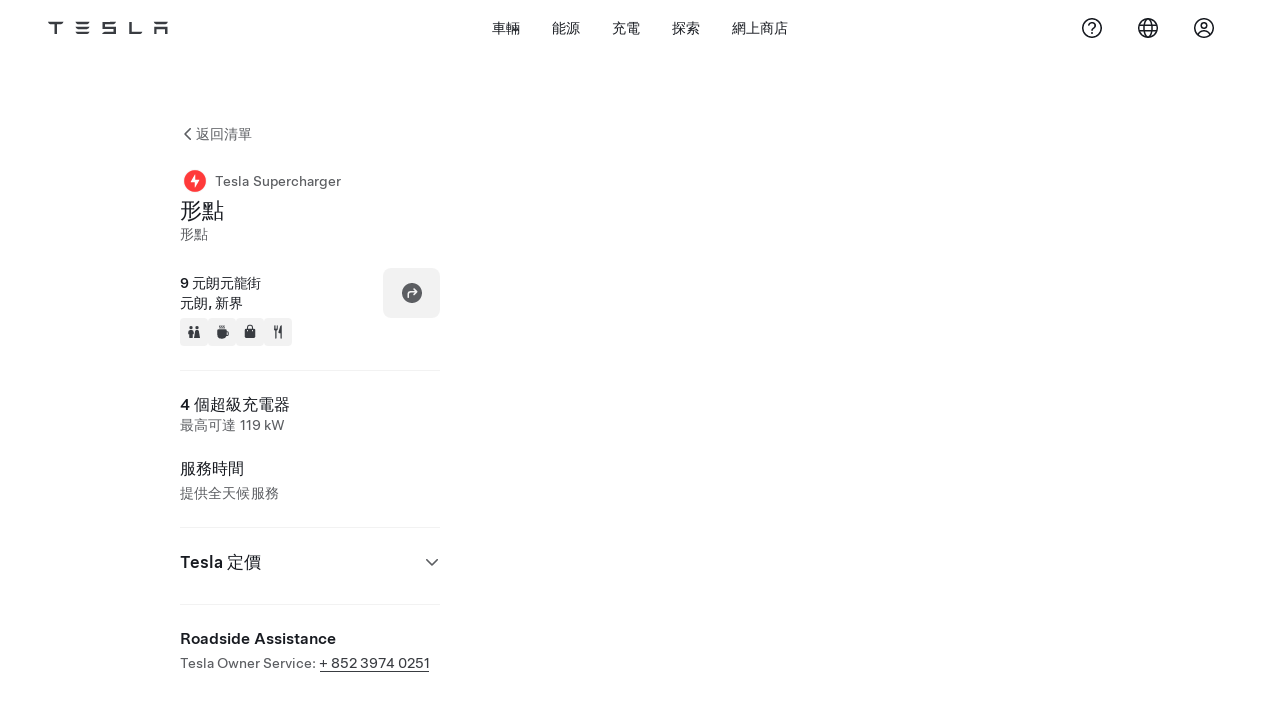

--- FILE ---
content_type: text/html; charset=utf-8
request_url: https://www.tesla.com/zh_hk/findus/location/supercharger/hongkongyohomallsupercharger
body_size: 15213
content:
<!DOCTYPE html><html dir="ltr" lang="en-US"><head><meta charSet="utf-8" data-next-head=""/><meta name="viewport" content="width=device-width" data-next-head=""/><link href="/assets/findus/icon.ico" rel="icon"/><link rel="stylesheet" media="all" href="https://digitalassets.tesla.com/tesla-design-system/raw/upload/design-system/9.x/index.css"/><meta name="apple-mobile-web-app-status-bar-style" content="black-translucent"/><meta name="viewport" content="width=device-width, initial-scale=1.0, maximum-scale=1.0, user-scalable=no"/><link rel="stylesheet" media="all" href="https://tesla.com/modules/custom/tesla_mega_menu/dist/9.2.0/header.bundle.css"/><link rel="preload" href="/findus/_next/static/css/1c58be8e460ed7b8.css" as="style"/><link rel="stylesheet" href="/findus/_next/static/css/1c58be8e460ed7b8.css" data-n-g=""/><link rel="preload" href="/findus/_next/static/css/7fc31bffc3ad26bb.css" as="style"/><link rel="stylesheet" href="/findus/_next/static/css/7fc31bffc3ad26bb.css" data-n-p=""/><noscript data-n-css=""></noscript><script defer="" nomodule="" src="/findus/_next/static/chunks/polyfills-42372ed130431b0a.js"></script><script src="/findus/_next/static/chunks/webpack-047e56f6eafbc673.js" defer=""></script><script src="/findus/_next/static/chunks/framework-f0f34dd321686665.js" defer=""></script><script src="/findus/_next/static/chunks/main-a3f881f48846a3a6.js" defer=""></script><script src="/findus/_next/static/chunks/pages/_app-607d0c6fba9a235e.js" defer=""></script><script src="/findus/_next/static/chunks/7e42aecb-b13b71ae60be8faf.js" defer=""></script><script src="/findus/_next/static/chunks/71f82f92-86c876be88ded4d9.js" defer=""></script><script src="/findus/_next/static/chunks/6d2b60a9-e6dd7cf512da3496.js" defer=""></script><script src="/findus/_next/static/chunks/3085-ad197560c9590e5f.js" defer=""></script><script src="/findus/_next/static/chunks/7462-a685718f3fb1ca17.js" defer=""></script><script src="/findus/_next/static/chunks/3596-047aab4711b98de2.js" defer=""></script><script src="/findus/_next/static/chunks/6277-6955b67d069419e7.js" defer=""></script><script src="/findus/_next/static/chunks/4279-436abab53d862bdb.js" defer=""></script><script src="/findus/_next/static/chunks/5707-c8819c3dfa3d6371.js" defer=""></script><script src="/findus/_next/static/chunks/6385-a5ce16894de4b30e.js" defer=""></script><script src="/findus/_next/static/chunks/pages/%5Blocale%5D/findus/location/%5BfunctionType%5D/%5BlocationSlug%5D-4ab010fa046c9374.js" defer=""></script><script src="/findus/_next/static/PGhjgPTED99rop4rbrkc5/_buildManifest.js" defer=""></script><script src="/findus/_next/static/PGhjgPTED99rop4rbrkc5/_ssgManifest.js" defer=""></script></head><script>
          const path = window.location.pathname;
          if (!path.includes("list")) document.documentElement.setAttribute("dir", ["he_il", "ar_il", "ar_ae", "ar_qa", "ar_sa"].includes(path.split("/")[1].toLowerCase()) ? "rtl" : "ltr")
          </script><body><div class="tds-header" id="tds-site-header-wrapper"><div id="mega-menu"></div></div><script src="https://tesla.com/modules/custom/tesla_mega_menu/dist/9.2.0/header.bundle.js"></script><div id="__next"><div><div><div class="list-content"><div class="styles_location-conatiner___3Go3"><div class="styles_back-btn__ZiDXm"><svg class="tds-icon tds-icon-chevron-small-270 tds-icon--small" viewBox="0 0 16 16" xmlns="http://www.w3.org/2000/svg"><path fill="currentColor" d="M11.025 13.25a.748.748 0 0 1-1.281.53l-5.25-5.264a.75.75 0 0 1 0-1.06L9.717 2.22a.75.75 0 1 1 1.062 1.06L6.084 7.986l4.722 4.734a.75.75 0 0 1 .219.53"></path></svg><div class="styles_back-btn-text__Fz3eP"><a href="/zh_HK/findus/list">返回清單</a></div></div><div class="styles_location-details__yychh"><div class="styles_card-container__TsVOM"><div class="styles_headerContainer___sXD_"><div class="styles_headerTypeContainer__7clDm"><div class="styles_headerTypeText__wiiUa"><img src="/assets/findus/pin_supercharger_wo_shadow.svg" style="min-width:24px;min-height:24px;margin-right:5px"/><span class="">Tesla Supercharger</span></div></div><div class="styles_card_header_text__FJOxf"><span class="">形點</span></div><div class="styles_commonSiteNameText__mR_n5"><span class="">形點</span></div></div><div class="styles_chargerAddressComponent__0dnkP"><div class="styles_chargerAddressLinesAndDirections___T87s"><div><div><span class="styles_chargerAddressLineText__k56_n">9 元朗元龍街</span></div><div><span class="styles_chargerAddressLineText__k56_n">元朗, 新界</span></div></div><div class="styles_chargerAddressDrivingDirections__VoZYJ"><button class="tds-btn styles_chargerNavigateButton__GKhWL"><div><svg class="tds-icon tds-icon-directions-filled tds-icon--default" viewBox="0 0 24 24" xmlns="http://www.w3.org/2000/svg"><path fill="currentColor" d="M12 22c5.523 0 10-4.477 10-10S17.523 2 12 2 2 6.477 2 12s4.477 10 10 10m2.53-14.53 2.75 2.75a.75.75 0 0 1 0 1.06l-2.75 2.75a.75.75 0 1 1-1.06-1.06l1.47-1.47h-4.19A1.75 1.75 0 0 0 9 13.25v3a.75.75 0 0 1-1.5 0v-3A3.25 3.25 0 0 1 10.75 10h4.19l-1.47-1.47a.75.75 0 0 1 1.06-1.06"></path></svg></div></button></div></div><div class="styles_amenitiesContainer__3mrnf"><div><a href="https://www.google.com/maps/search/restrooms+ 9元朗元龍街+元朗+新界" target="_blank"><button class="tds-icon-btn tds-icon-btn--medium styles_amenityIconButton__4C78t" type="button"><svg class="tds-icon tds-icon-restroom-filled styles_amenityIcon__3ka_r" viewBox="0 0 24 24" xmlns="http://www.w3.org/2000/svg"><path fill="currentColor" d="M10 5.5a2.5 2.5 0 1 1-5 0 2.5 2.5 0 0 1 5 0M16.5 8a2.5 2.5 0 1 0 0-5 2.5 2.5 0 0 0 0 5m-.806 1a2 2 0 0 0-1.973 1.671l-1.624 9.747a.5.5 0 0 0 .493.582h7.82a.5.5 0 0 0 .493-.582l-1.624-9.747A2 2 0 0 0 17.306 9zM3.5 12a3 3 0 0 1 3-3h2a3 3 0 0 1 3 3v3a.5.5 0 0 1-.5.5h-1v5a.5.5 0 0 1-.5.5h-4a.5.5 0 0 1-.5-.5v-5H4a.5.5 0 0 1-.5-.5z"></path></svg></button></a></div><div><a href="https://www.google.com/maps/search/beverage+ 9元朗元龍街+元朗+新界" target="_blank"><button class="tds-icon-btn tds-icon-btn--medium styles_amenityIconButton__4C78t" type="button"><svg class="tds-icon tds-icon-coffee-filled styles_amenityIcon__3ka_r" viewBox="0 0 24 24" xmlns="http://www.w3.org/2000/svg"><path fill="currentColor" d="M15.536 3.219a.75.75 0 1 0-1.172-.937l-.075.094a2 2 0 0 0 0 2.498l.15.189a.5.5 0 0 1 0 .624l-.075.095a.75.75 0 0 0 1.172.937l.075-.095a2 2 0 0 0 0-2.498l-.15-.189a.5.5 0 0 1 0-.624zM5 9.5A1.5 1.5 0 0 1 6.5 8h11A1.5 1.5 0 0 1 19 9.5V11h1a2 2 0 0 1 2 2v3a2 2 0 0 1-2 2h-1.341A6 6 0 0 1 13 22h-2a6 6 0 0 1-6-6zm14 3v4h1a.5.5 0 0 0 .5-.5v-3a.5.5 0 0 0-.5-.5zM12.418 2.164a.75.75 0 0 1 .118 1.055l-.076.094a.5.5 0 0 0 0 .624l.15.189a2 2 0 0 1 0 2.498l-.074.095a.75.75 0 1 1-1.172-.937l.076-.095a.5.5 0 0 0 0-.624l-.151-.189a2 2 0 0 1 0-2.498l.075-.094a.75.75 0 0 1 1.054-.118M9.536 3.219a.75.75 0 1 0-1.172-.937l-.075.094a2 2 0 0 0 0 2.498l.15.189a.5.5 0 0 1 0 .624l-.075.095a.75.75 0 1 0 1.172.937l.075-.095a2 2 0 0 0 0-2.498l-.15-.189a.5.5 0 0 1 0-.624z"></path></svg></button></a></div><div><a href="https://www.google.com/maps/search/shopping+ 9元朗元龍街+元朗+新界" target="_blank"><button class="tds-icon-btn tds-icon-btn--medium styles_amenityIconButton__4C78t" type="button"><svg class="tds-icon tds-icon-bag-filled styles_amenityIcon__3ka_r" viewBox="0 0 24 24" xmlns="http://www.w3.org/2000/svg"><path fill="currentColor" d="M12 1a4.5 4.5 0 0 1 4.5 4.5V7h1A2.5 2.5 0 0 1 20 9.5v9a2.5 2.5 0 0 1-2.5 2.5h-11A2.5 2.5 0 0 1 4 18.5v-9A2.5 2.5 0 0 1 6.5 7h1V5.5A4.5 4.5 0 0 1 12 1m3 6V5.5a3 3 0 1 0-6 0V7zM9 9.75a.75.75 0 0 0-1.5 0v.5a.75.75 0 0 0 1.5 0zM15.75 9a.75.75 0 0 0-.75.75v.5a.75.75 0 0 0 1.5 0v-.5a.75.75 0 0 0-.75-.75"></path></svg></button></a></div><div><a href="https://www.google.com/maps/search/restaurants+ 9元朗元龍街+元朗+新界" target="_blank"><button class="tds-icon-btn tds-icon-btn--medium styles_amenityIconButton__4C78t" type="button"><svg class="tds-icon tds-icon-restaurant-filled styles_amenityIcon__3ka_r" viewBox="0 0 24 24" xmlns="http://www.w3.org/2000/svg"><path fill="currentColor" d="M8.775 2a.6.6 0 0 1 .6.6v4.15a.5.5 0 0 0 1 0V2.562a.562.562 0 1 1 1.125 0v5.491c0 .937-.76 1.697-1.697 1.697a.053.053 0 0 0-.053.053V21a1 1 0 1 1-2 0V9.803a.053.053 0 0 0-.053-.053C6.76 9.75 6 8.99 6 8.053V2.587a.587.587 0 1 1 1.175 0V6.75a.5.5 0 0 0 1 0V2.6a.6.6 0 0 1 .6-.6m6.547 1.435-2.69 9.03a1 1 0 0 0 .96 1.285H15.5a.25.25 0 0 1 .25.25v7a1 1 0 1 0 2 0V2.502A.5.5 0 0 0 17.248 2a2.01 2.01 0 0 0-1.926 1.435"></path></svg></button></a></div></div></div><hr class="cardSectionSeparator"/><div class="styles_chargerQuantityAndPowerContainer___KSw8"><div class="styles_chargerQuantityAndPowerStructure__YcpFc"><span class="styles_chargerQuantityText__pfnaK">4 個超級充電器</span><span class="styles_chargerMaxPowerText__Jtrrt">最高可達 119 kW</span></div></div><div class="styles_chargerHoursContainer__KUdcb"><span class="styles_chargerHoursHeaderLabel__GrF5c">服務時間</span><span class="styles_twentyfoursevenText__btGSf">提供全天候服務</span></div><hr class="cardSectionSeparator"/><div class="styles_chargerHoursContainer__KUdcb"><details class="tds-accordion tds-accordion--chevron-ending"><summary class="tds-accordion-summary"><span class="tds-text--h5"><span class="tds-text-h5">Tesla 定價</span></span><svg class="tds-icon tds-icon-chevron-small-180 tds-icon--small" viewBox="0 0 16 16" xmlns="http://www.w3.org/2000/svg"><path fill="currentColor" d="M13.25 4.975a.748.748 0 0 1 .53 1.281l-5.264 5.25a.75.75 0 0 1-1.06 0L2.22 6.283a.75.75 0 1 1 1.06-1.062l4.706 4.695 4.734-4.722a.75.75 0 0 1 .53-.219"></path></svg></summary></details></div><hr class="cardSectionSeparator"/><div class="styles_contactContainer__K0_Og"><div class="styles_contantStack__Lp9UH"><div class="styles_contactContent__qkoBs"><span class="styles_contactHeaderLabel__UUN17">Roadside Assistance</span><span class="">Tesla Owner Service: <a class="tds-link" href="tel:+ 852 3974 0251" rel="noopener noreferrer" target="_blank">+ 852 3974 0251</a></span></div></div></div></div><div class="styles_map-image__cVqgS"><img alt="" class="styles_map-preview__GXAor" height="449" src="https://maps.googleapis.com/maps/api/staticmap?center=22.4426831,114.0369202&amp;zoom=15&amp;size=660x449&amp;maptype=&amp;maptype=roadmap&amp;style=feature:landscape%7Celement:geometry%7Ccolor:0xeeeeee&amp;style=feature:poi%7Cvisibility:off&amp;style=feature:road%7Celement:geometry.fill%7Ccolor:0xffffff&amp;style=feature:road%7Celement:geometry.stroke%7Ccolor:0xffffff&amp;style=feature:road%7Celement:labels.text%7Csaturation:-100&amp;style=feature:road.highway%7Celement:geometry.fill%7Ccolor:0xc4c4c4&amp;style=feature:road.highway%7Celement:geometry.stroke%7Ccolor:0xc4c4c4&amp;style=feature:water%7Ccolor:0xD4D4D4
&amp;key=AIzaSyANja5-X2WJ5BhM_vQlBBN8qm-EI4_Z6ew&amp;markers=22.4426831,114.0369202" width="660"/></div></div></div><div class="footer-links"><a class="tds-link tds-link--secondary footer-link-text" href="/zh_HK/about?redirect=no" target="_blank">Tesla © <!-- -->2026</a><a class="tds-link tds-link--secondary footer-link-text" href="/zh_HK/about/legal?redirect=no" target="_blank">私隱及法律條款</a><a class="tds-link tds-link--secondary footer-link-text" href="/zh_HK/contact?redirect=no" target="_blank">聯絡我們</a><a class="tds-link tds-link--secondary footer-link-text" href="/zh_HK/careers?redirect=no" target="_blank">工作機會</a><a class="tds-link tds-link--secondary footer-link-text" href="/zh_HK/updates?redirect=no" target="_blank">獲得最新資訊</a><a class="tds-link tds-link--secondary footer-link-text" href="/zh_HK/findus/list?redirect=no" target="_blank">尋找 Tesla</a></div></div></div></div></div><script id="__NEXT_DATA__" type="application/json">{"props":{"pageProps":{"formattedData":{"chargerAccessHours":{},"chargerAccessTypeAndInstructions":{},"chargerAddress":["9 元朗元龍街","元朗, 新界"],"chargerAddressDetails":{"directionsLink":"https://maps.google.com/maps?daddr=22.444143,114.03748"},"chargerAmenities":[{"icon":{"children":[{"name":"path","type":"element","value":"","attributes":{"fill":"currentColor","d":"M10 5.5a2.5 2.5 0 1 1-5 0 2.5 2.5 0 0 1 5 0M16.5 8a2.5 2.5 0 1 0 0-5 2.5 2.5 0 0 0 0 5m-.806 1a2 2 0 0 0-1.973 1.671l-1.624 9.747a.5.5 0 0 0 .493.582h7.82a.5.5 0 0 0 .493-.582l-1.624-9.747A2 2 0 0 0 17.306 9zM3.5 12a3 3 0 0 1 3-3h2a3 3 0 0 1 3 3v3a.5.5 0 0 1-.5.5h-1v5a.5.5 0 0 1-.5.5h-4a.5.5 0 0 1-.5-.5v-5H4a.5.5 0 0 1-.5-.5z"},"children":[]}],"id":"icon-restroom-filled","viewBox":"0 0 24 24"},"label":"AMENITIES_RESTROOMS","url":"https://www.google.com/maps/search/restrooms+ 9元朗元龍街+元朗+新界"},{"icon":{"children":[{"name":"path","type":"element","value":"","attributes":{"fill":"currentColor","d":"M15.536 3.219a.75.75 0 1 0-1.172-.937l-.075.094a2 2 0 0 0 0 2.498l.15.189a.5.5 0 0 1 0 .624l-.075.095a.75.75 0 0 0 1.172.937l.075-.095a2 2 0 0 0 0-2.498l-.15-.189a.5.5 0 0 1 0-.624zM5 9.5A1.5 1.5 0 0 1 6.5 8h11A1.5 1.5 0 0 1 19 9.5V11h1a2 2 0 0 1 2 2v3a2 2 0 0 1-2 2h-1.341A6 6 0 0 1 13 22h-2a6 6 0 0 1-6-6zm14 3v4h1a.5.5 0 0 0 .5-.5v-3a.5.5 0 0 0-.5-.5zM12.418 2.164a.75.75 0 0 1 .118 1.055l-.076.094a.5.5 0 0 0 0 .624l.15.189a2 2 0 0 1 0 2.498l-.074.095a.75.75 0 1 1-1.172-.937l.076-.095a.5.5 0 0 0 0-.624l-.151-.189a2 2 0 0 1 0-2.498l.075-.094a.75.75 0 0 1 1.054-.118M9.536 3.219a.75.75 0 1 0-1.172-.937l-.075.094a2 2 0 0 0 0 2.498l.15.189a.5.5 0 0 1 0 .624l-.075.095a.75.75 0 1 0 1.172.937l.075-.095a2 2 0 0 0 0-2.498l-.15-.189a.5.5 0 0 1 0-.624z"},"children":[]}],"id":"icon-coffee-filled","viewBox":"0 0 24 24"},"label":"AMENITIES_CAFE","url":"https://www.google.com/maps/search/beverage+ 9元朗元龍街+元朗+新界"},{"icon":{"children":[{"name":"path","type":"element","value":"","attributes":{"fill":"currentColor","d":"M12 1a4.5 4.5 0 0 1 4.5 4.5V7h1A2.5 2.5 0 0 1 20 9.5v9a2.5 2.5 0 0 1-2.5 2.5h-11A2.5 2.5 0 0 1 4 18.5v-9A2.5 2.5 0 0 1 6.5 7h1V5.5A4.5 4.5 0 0 1 12 1m3 6V5.5a3 3 0 1 0-6 0V7zM9 9.75a.75.75 0 0 0-1.5 0v.5a.75.75 0 0 0 1.5 0zM15.75 9a.75.75 0 0 0-.75.75v.5a.75.75 0 0 0 1.5 0v-.5a.75.75 0 0 0-.75-.75"},"children":[]}],"id":"icon-bag-filled","viewBox":"0 0 24 24"},"label":"AMENITIES_SHOPPING","url":"https://www.google.com/maps/search/shopping+ 9元朗元龍街+元朗+新界"},{"icon":{"children":[{"name":"path","type":"element","value":"","attributes":{"fill":"currentColor","d":"M8.775 2a.6.6 0 0 1 .6.6v4.15a.5.5 0 0 0 1 0V2.562a.562.562 0 1 1 1.125 0v5.491c0 .937-.76 1.697-1.697 1.697a.053.053 0 0 0-.053.053V21a1 1 0 1 1-2 0V9.803a.053.053 0 0 0-.053-.053C6.76 9.75 6 8.99 6 8.053V2.587a.587.587 0 1 1 1.175 0V6.75a.5.5 0 0 0 1 0V2.6a.6.6 0 0 1 .6-.6m6.547 1.435-2.69 9.03a1 1 0 0 0 .96 1.285H15.5a.25.25 0 0 1 .25.25v7a1 1 0 1 0 2 0V2.502A.5.5 0 0 0 17.248 2a2.01 2.01 0 0 0-1.926 1.435"},"children":[]}],"id":"icon-restaurant-filled","viewBox":"0 0 24 24"},"label":"AMENITIES_RESTAURANT","url":"https://www.google.com/maps/search/restaurants+ 9元朗元龍街+元朗+新界"}],"additionalNotice":{},"chargerDetails":{"name":"形點","address":{"street":"元朗元龍街","streetNumber":"9","city":"元朗","district":null,"state":"新界","countryCode":"HK","country":"香港","postalCode":"00000","postalExt":null,"navRegion":"hk","nearestEntrance":"Zone A,B"},"entryPoint":{"latitude":22.444143,"longitude":114.03748},"centroid":{"latitude":22.4439,"longitude":114.0359},"publicStallCount":4,"openToPublic":true,"amenities":["AMENITIES_RESTROOMS","AMENITIES_CAFE","AMENITIES_SHOPPING","AMENITIES_RESTAURANT"],"maxPowerKw":119,"timeZone":"Asia/Hong_Kong","accessType":"Public","openToNonTeslas":false,"availabilityProfile":{"siteId":{"id":1018,"siteType":"SITE_TYPE_SUPERCHARGER"},"trtId":{"id":2763,"siteType":"SITE_TYPE_SUPERCHARGER"},"createdTimestamp":"2026-01-24T00:00:00Z","utcOffset":"28800s","availabilityProfile":{"sunday":{"congestionValue":[0.5994318181818181,0.6875,0.8125,0.90625,0.90625,0.8479166666666667,0.8681640625,0.953125,0.984375,0.970703125,0.921875,0.90625,0.890625,0.923828125,0.90625,0.849609375,0.7331730769230769,0.625,0.5375,0.453125,0.419921875,0.48011363636363635,0.578125,0.5994318181818181]},"monday":{"congestionValue":[0.625,0.6875,0.7211538461538461,0.8125,0.953125,0.953125,0.88671875,0.8695549242424242,0.9113425925925926,0.9166666666666667,0.9083333333333333,0.9375,0.984375,0.953125,0.8681640625,0.8125,0.796875,0.7331730769230769,0.6067708333333333,0.41718749999999993,0.33482142857142855,0.40909090909090906,0.6028645833333334,0.7875000000000001]},"tuesday":{"congestionValue":[0.84375,0.7125,0.6145833333333333,0.5909090909090908,0.7055288461538461,0.7957589285714286,0.875,0.921875,0.890625,0.8250000000000001,0.8125,0.892578125,0.9375,0.892578125,0.7957589285714285,0.8310546875,0.8125,0.787109375,0.6875,0.5859375,0.4545454545454546,0.3802083333333333,0.453125,0.5859375]},"wednesday":{"congestionValue":[0.640625,0.7415865384615384,0.78125,0.8292410714285714,0.828125,0.84375,0.904296875,0.984375,0.953125,0.8681640625,0.8681640625,0.953125,0.984375,0.970703125,0.9375,0.849609375,0.7331730769230769,0.6614583333333333,0.546875,0.453125,0.3125,0.328125,0.3392857142857143,0.5260416666666667]},"thursday":{"congestionValue":[0.6826923076923077,0.796875,0.8479166666666667,0.859375,0.88671875,0.890625,0.8681640625,0.8072916666666667,0.8398148148148148,0.9010416666666667,0.9375,0.9375,0.9541015625,0.9375,0.849609375,0.7668269230769231,0.75,0.703125,0.640625,0.515625,0.45,0.375,0.5,0.625]},"friday":{"congestionValue":[0.730078125,0.7625,0.728125,0.7974999999999999,0.925,0.975,0.94125,0.95,0.9875,1,0.9875,0.9237500000000001,0.8434210526315791,0.8434210526315791,0.875,0.8723684210526317,0.875,0.8625,0.7062499999999999,0.5025,0.35,0.35000000000000003,0.45,0.5675]},"saturday":{"congestionValue":[0.61875,0.6826923076923077,0.7947916666666667,0.890625,0.8583333333333334,0.8214285714285714,0.8583333333333334,0.921875,0.90625,0.8833333333333333,0.890625,0.927734375,0.921875,0.8125,0.6442307692307693,0.575,0.6079545454545454,0.609375,0.45880681818181823,0.36160714285714285,0.34375,0.359375,0.3489583333333333,0.359375]}}},"accessHours":{"twentyFourSeven":true},"locationGUID":"6a501dfe-283f-4b97-a425-066b32e3b287","commonSiteName":"形點","effectivePricebooks":[{"feeType":"CHARGING","rateBase":2.49,"rateTier1":0,"rateTier2":0,"rateMinTier1":null,"rateMinTier2":null,"rateMinTier3":null,"rateMinTier4":null,"currencyCode":"HKD","uom":"kwh","startTime":"","endTime":"","days":"","isTou":false,"vehicleMakeType":"TSLA","minSiteOccupancy":null,"maxSiteOccupancy":null,"isMemberPricebook":true},{"feeType":"CHARGING","rateBase":3.5,"rateTier1":0,"rateTier2":0,"rateMinTier1":null,"rateMinTier2":null,"rateMinTier3":null,"rateMinTier4":null,"currencyCode":"HKD","uom":"kwh","startTime":"10:00","endTime":"00:00","days":"0,1,2,3,4,5,6","isTou":true,"vehicleMakeType":"TSLA","minSiteOccupancy":null,"maxSiteOccupancy":null,"isMemberPricebook":true},{"feeType":"CHARGING","rateBase":2.33,"rateTier1":0,"rateTier2":0,"rateMinTier1":null,"rateMinTier2":null,"rateMinTier3":null,"rateMinTier4":null,"currencyCode":"HKD","uom":"kwh","startTime":"04:00","endTime":"10:00","days":"0,1,2,3,4,5,6","isTou":true,"vehicleMakeType":"TSLA","minSiteOccupancy":null,"maxSiteOccupancy":null,"isMemberPricebook":true},{"feeType":"CHARGING","rateBase":2.33,"rateTier1":0,"rateTier2":0,"rateMinTier1":null,"rateMinTier2":null,"rateMinTier3":null,"rateMinTier4":null,"currencyCode":"HKD","uom":"kwh","startTime":"00:00","endTime":"04:00","days":"0,1,2,3,4,5,6","isTou":true,"vehicleMakeType":"TSLA","minSiteOccupancy":null,"maxSiteOccupancy":null,"isMemberPricebook":true},{"feeType":"CONGESTION","rateBase":4,"rateTier1":0,"rateTier2":0,"rateMinTier1":null,"rateMinTier2":null,"rateMinTier3":null,"rateMinTier4":null,"currencyCode":"HKD","uom":"min","startTime":"","endTime":"","days":"","isTou":false,"vehicleMakeType":"TSLA","minSiteOccupancy":null,"maxSiteOccupancy":null,"isMemberPricebook":true},{"feeType":"CHARGING","rateBase":3.48,"rateTier1":0,"rateTier2":0,"rateMinTier1":null,"rateMinTier2":null,"rateMinTier3":null,"rateMinTier4":null,"currencyCode":"HKD","uom":"kwh","startTime":"","endTime":"","days":"","isTou":false,"vehicleMakeType":"NTSLA","minSiteOccupancy":null,"maxSiteOccupancy":null,"isMemberPricebook":false},{"feeType":"CHARGING","rateBase":4.9,"rateTier1":0,"rateTier2":0,"rateMinTier1":null,"rateMinTier2":null,"rateMinTier3":null,"rateMinTier4":null,"currencyCode":"HKD","uom":"kwh","startTime":"10:00","endTime":"00:00","days":"0,1,2,3,4,5,6","isTou":true,"vehicleMakeType":"NTSLA","minSiteOccupancy":null,"maxSiteOccupancy":null,"isMemberPricebook":false},{"feeType":"CHARGING","rateBase":3.27,"rateTier1":0,"rateTier2":0,"rateMinTier1":null,"rateMinTier2":null,"rateMinTier3":null,"rateMinTier4":null,"currencyCode":"HKD","uom":"kwh","startTime":"04:00","endTime":"10:00","days":"0,1,2,3,4,5,6","isTou":true,"vehicleMakeType":"NTSLA","minSiteOccupancy":null,"maxSiteOccupancy":null,"isMemberPricebook":false},{"feeType":"CHARGING","rateBase":3.27,"rateTier1":0,"rateTier2":0,"rateMinTier1":null,"rateMinTier2":null,"rateMinTier3":null,"rateMinTier4":null,"currencyCode":"HKD","uom":"kwh","startTime":"00:00","endTime":"04:00","days":"0,1,2,3,4,5,6","isTou":true,"vehicleMakeType":"NTSLA","minSiteOccupancy":null,"maxSiteOccupancy":null,"isMemberPricebook":false},{"feeType":"CONGESTION","rateBase":4,"rateTier1":0,"rateTier2":0,"rateMinTier1":null,"rateMinTier2":null,"rateMinTier3":null,"rateMinTier4":null,"currencyCode":"HKD","uom":"min","startTime":"","endTime":"","days":"","isTou":false,"vehicleMakeType":"NTSLA","minSiteOccupancy":null,"maxSiteOccupancy":null,"isMemberPricebook":false}]},"email":null,"chargerMaxPower":119,"chargerName":"形點","commonSiteName":"形點","phoneNumber":null,"roadSideAssistanceNumber":"+ 852 3974 0251","chargerPricing":[{"chargingLabel":"Tesla 車主充電費用","idleFee":null,"idleLabel":"超時佔用費（最高）","pricingDetails":[{"label":"00:00 - 04:00","rate":"HK$2.33/kWh"},{"label":"04:00 - 10:00","rate":"HK$2.33/kWh"},{"label":"10:00 - 00:00","rate":"HK$3.50/kWh"}]}],"chargerQuantity":4,"chargerHistogramData":[{"chargingLabel":"Tesla 定價","data":{"labels":["4AM","5AM","6AM","7AM","8AM","9AM","10AM","11AM","12PM","1PM","2PM","3PM","4PM","5PM","6PM","7PM","8PM","9PM","10PM","11PM","12AM","1AM","2AM","3AM"],"datasets":[{"label":"Congestion Level","data":[0.34375,0.359375,0.3489583333333333,0.359375,0.5994318181818181,0.6875,0.8125,0.90625,0.90625,0.8479166666666667,0.8681640625,0.953125,0.984375,0.970703125,0.921875,0.90625,0.890625,0.923828125,0.90625,0.849609375,0.7331730769230769,0.625,0.5375,0.453125]}]},"busyTimes":"繁忙時間和每 kWh 價格","idleFees":"","congestionFees":"擁擠費（最高）HK$4.00/min","currentRate":null,"activeBar":19,"axisLabels":[{"index":0,"value":"4a"},{"index":6,"value":"10a"},{"index":20,"value":"12a"},{"index":24,"value":"4a"}],"chargingUom":"kwh","maxRateIndex":1,"parkingRate":{"currencyCode":"HKD","price":0},"parkingUom":"min","regionLabels":[{"index":0,"value":{"currencyCode":"HKD","price":2.33}},{"index":6,"value":{"currencyCode":"HKD","price":3.5}},{"index":20,"value":{"currencyCode":"HKD","price":2.33}}],"isTou":true,"congestionRate":{"currencyCode":"HKD","price":4},"showChargingMembershipUpsell":false}],"showHistogram":true},"functionTypeFromQuery":"superchargers","googleMapKey":"AIzaSyANja5-X2WJ5BhM_vQlBBN8qm-EI4_Z6ew","baiduMapAk":"qAt8bB6YfSE69wpL9zPMcSVCdkjQO94Z","gioConfig":{"GIO_ACCOUNT_ID":"","GIO_DATA_RESOURCE_ID":"","GIO_HOST":""},"listFunctionType":"superchargers","locationData":{"marketing":{"display_driving_directions":true,"show_on_bodyshop_support_page":false,"show_on_find_us":true,"store_sub_region":{"display_name":"Hong Kong"},"display_name":"Yoho Mall Supercharger 形點超級充電站","roadside_assistance_number":"+ 852 3974 0251","address_notes":null,"gmaps_override":"https://maps.google.com/maps?daddr=22.44377,114.036864","location_url_slug":"hongkongyohomallsupercharger","gmaps_override_longitude":114.03748,"store_region":{"name":"asia_pacific"},"gmaps_override_latitude":22.444143,"service_center_phone":null,"service_hours_by_appointment_only":"0","store_hours_by_appointment_only":"0","phone_numbers":null,"common_name":"Yoho Mall 形點"},"functions":[{"business_hours":{"hours":[]},"address":{"country":"HK","address_validated":false,"city":"Yuen Long","address_1":"Yuen Lung Street","address_2":"","latitude":22.4426831,"county":null,"state_province":"NEW TERRITORIES","locale":"en-US","address_number":"","address_street":"Yuen Lung Street","district":null,"country_name":null,"address_provider_enum":"google","postal_code":"00000","postal_code_suffix":null,"longitude":114.0369202},"address_by_locale":[{"country":"HK","address_validated":null,"city":"香港","address_1":"新界元朗元龙街9号","address_2":"","latitude":22.4468075,"county":null,"state_province":"香港","locale":"zh-HK","address_number":null,"address_street":"新界元朗元龙街9号","district":null,"country_name":null,"address_provider_enum":"google","postal_code":"","postal_code_suffix":null,"longitude":114.048479},{"country":"HK","address_validated":false,"city":"Yuen Long","address_1":"Yuen Lung Street","address_2":"","latitude":22.4426831,"county":null,"state_province":"NEW TERRITORIES","locale":"en-US","address_number":"","address_street":"Yuen Lung Street","district":null,"country_name":null,"address_provider_enum":"google","postal_code":"00000","postal_code_suffix":null,"longitude":114.0369202}],"customer_facing_name":"Yoho Mall Supercharger 形點超級充電站 Yuen Long New Territories","translations":{"customerFacingName":{"en-US":"Yoho Mall Supercharger 形點超級充電站 Yuen Long New Territories"}},"name":"Charging_Supercharger","opening_date":"2016-12-20","status":"Pending"}],"tesla_center_collision_function":{"company_phone":null},"key_data":{"address":{"country":"HK","address_validated":false,"city":"Yuen Long","address_1":"Yuen Lung Street","address_2":"","latitude":22.4426831,"county":null,"state_province":"NEW TERRITORIES","locale":"en-US","address_number":"","address_street":"Yuen Lung Street","district":null,"country_name":"Hong Kong","address_provider_enum":"google","postal_code":"00000","postal_code_suffix":null,"longitude":114.0369202},"phone":null,"local_address":null,"use_local_address":false,"geo_point":{"lon":114.0369202,"lat":22.4426831},"status":{"name":"Open"},"address_by_locale":[{"country":"HK","city":"香港","address_1":"新界元朗元龙街9号","address_2":"","latitude":22.4468075,"country_name":null,"state_province":"香港","locale":"zh-HK","postal_code":"","longitude":114.048479},{"country":"HK","city":"Yuen Long","address_1":"Yuen Lung Street","address_2":"","latitude":22.4426831,"country_name":null,"state_province":"NEW TERRITORIES","locale":"en-US","postal_code":"00000","longitude":114.0369202}]},"supercharger_function":{"customer_facing_coming_soon_date":"","actual_longitude":"114.0359","access_type":"Public","installed_full_power":"119","vote_winner_quarter":null,"show_on_find_us":"1","project_status":"Open","actual_latitude":"22.4439","open_to_non_tesla":false,"coming_soon_longitude":"114.036864","site_status":"open","coming_soon_name":null,"charging_accessibility":"Tesla Only","coming_soon_latitude":"22.44377","num_charger_stalls":"4"}},"locationSlug":"hongkongyohomallsupercharger","currentLocationType":"supercharger","allLocationTypesApartFromCurrent":[],"translations":{"app_strings":{"findUs_description":"在旅途中，使用尋找 Tesla 的互動地圖，定位 Tesla 充電站、服務中心、展廳及零售店位置。","findUs_keywords":"Tesla 充電站地圖、Tesla 充電站、附近的 Tesla 充電站、Tesla 零售店、Tesla 服務中心、Tesla 展廳、電動汽車充電、哪裡可以為 Tesla 充電、電動車充電站、電動汽車充電站、電動車充電、「尋找 Tesla」互動地圖、全球 Supercharger 超級充電站地圖、全球 Tesla 充電地圖、全球目的地充電站","title":"尋找 Tesla | Tesla"},"errors":{"default":"出現錯誤！","noLocations":"找不到匹配你查詢的地點。","serviceDown":"無法連接至伺服器。"},"filters":{"__RestOfWorld":{"all_demo_drive":"試駕"},"all_destination_chargers":"目的地充電站","all_service_collision":"服務與維修","all_stores_and_delivery":"零售店及展廳","all_superchargers":"超級充電站","bodyRepairCenter":"車身維修中心","bodyshop":"車身維修中心","buttons":{"apply":"使用","cancel":"取消","clear":"清除"},"coming_soon_service_centers":"服務中心即將啟用","coming_soon_superchargers":"即將啟用的超級充電站","delivery_centers":"交付中心","desktopLabel":"尋找 Tesla","in_store_demo_drive":"店內","mobileLabel":"篩選","nacs_superchargers":"NACS 合作夥伴","open_to_all_evs_superchargers":"其他電動車","open_to_all_evs_destination_chargers":"其他電動車","self_serve_demo_drive":"自助服務","vehicle_type":"車輛類型：","stores":"零售店","tesla_collision_centers":"Tesla 車身維修中心","tesla_exclusive_superchargers":"Tesla","tesla_exclusive_destination_chargers":"Tesla","tesla_service_centers":"服務中心"},"callback":{"request_a_call":"要求回電","callback_requested":"已要求回電","callback_failed":"要求回電失敗","first_name":"名字","last_name":"姓氏","email":"電郵地址","phone":"電話","zip_code":"郵政編號","notes":"附註","feedback_optional":"可選填","product_interest":"感興趣的產品","submit":"提交","model_s":"Model S","model_3":"Model 3","model_x":"Model X","model_y":"Model Y","cybertruck":"Cybertruck","roadster":"Roadster","solar_panels":"太陽能電池板","solar_roof":"太陽能屋頂 Solar Roof","charging":"充電","powerwall":"Powerwall","get_updates":"訂閱最新資訊","required":"必填","invalid_email":"電郵地址無效","invalid_phone":"電話號碼無效","select_one_product":"選擇至少一項產品","callback_success":"Tesla Advisor 會儘快致電給你。\nTesla 亦會將更新資訊定期傳送至你提供的電郵地址。","callback_error":"請重試","non_emea_consent_message":"按下「提交」，即表示本人授權 Tesla 透過本人提供的聯絡資料，就此申請聯絡本人。本人明白電話或文字訊息可能是自動撥出、由電腦輔助撥出或採用錄音訊息，可能需支付一般訊息及數據費用。本人可以隨時前往 Tesla 應用程式或透過\u003ca href=\"{{URL}}\" class=\"tds-link\"\u003e取消訂閱\u003c/a\u003e退訂。完成申請無需此同意申明。","emea_consent_message":"我同意透過短訊或語音系統接收 Tesla 產品相關資訊。本人明白並同意 \u003ca href=\"{{PRIVACY}}\" class=\"tds-link\"\u003eTesla 私隱聲明\u003c/a\u003e和\u003ca href=\"{{TERMS}}\" class=\"tds-link\"\u003e使用條款\u003c/a\u003e。"},"footer":{"careers":"工作機會","contact":"聯絡我們","forums":"討論區","impressum":"版權聲明","locations":"尋找 Tesla","newsletter":"獲得最新資訊","privacyLegal":"私隱及法律條款","recallInfo":"召回資訊","signOut":"登出","teslaConnect":"Tesla Connect"},"list":{"commonStrings":{"title":"尋找 Tesla","backToList":"返回清單"},"country":{"AD":"安道爾","AE":"阿拉伯聯合酋長國","AF":"阿富汗","AG":"安提瓜和巴布達","AI":"安圭拉","AL":"阿爾巴尼亞","AM":"亞美尼亞","AN":"荷屬安的列斯","AO":"安哥拉","AQ":"南極洲","AR":"阿根廷","AS":"美屬薩摩亞","AT":"奧地利","AU":"澳洲","AW":"阿魯巴島","AX":"奧蘭群島","AZ":"阿塞拜疆","BA":"波斯尼亞和黑塞哥維那","BB":"巴巴多斯","BD":"孟加拉國","BE":"比利時","BF":"布基納法索","BG":"保加利亞","BH":"巴林","BI":"布隆迪","BJ":"貝寧","BL":"聖巴泰勒米","BM":"百慕達","BN":"汶萊","BO":"玻利維亞","BQ":"荷蘭加勒比","BR":"巴西","BS":"巴哈馬","BT":"不丹","BV":"布維島","BW":"博茨瓦納","BY":"白俄羅斯","BZ":"伯利茲","CA":"加拿大","CC":"科科斯群島","CD":"剛果（金莎薩）","CF":"中非共和國","CG":"剛果（布拉柴維爾）","CH":"瑞士","CI":"象牙海岸","CK":"庫克群島","CL":"智利","CM":"喀麥隆","CN":"中國大陸","CO":"哥倫比亞","CR":"哥斯達黎加","CU":"古巴","CV":"佛德角","CW":"庫拉索","CX":"聖誕島","CY":"塞浦路斯","CZ":"捷克","DE":"德國","DJ":"吉布提","DK":"丹麥","DM":"多明尼加","DO":"多明尼加共和國 ","DZ":"阿爾及利亞","EC":"厄瓜多爾 ","EE":"愛沙尼亞","EG":"埃及 ","EH":"西撒哈拉","ER":"厄立特里亞","ES":"西班牙","ET":"埃塞俄比亞","FI":"芬蘭","FJ":"斐濟","FK":"福克蘭群島","FM":"密克羅尼西亞","FO":"法魯群島","FR":"法國","GA":"加蓬","GB":"英國","GD":"格林納達","GE":"格魯吉亞","GF":"法屬圭亞那","GG":"根西島","GH":"加納","GI":"直布羅陀","GL":"格陵蘭","GM":"岡比亞","GN":"幾內亞","GP":"瓜德羅普島","GQ":"赤道幾內亞","GR":"希臘","GS":"南喬治亞和南桑德韋奇群島","GT":"危地馬拉","GU":"關島","GW":"幾內亞比紹","GY":"圭亞那","HK":"香港","HM":"赫德島和麥當勞群島","HN":"洪都拉斯","HR":"克羅地亞","HT":"海地","HU":"匈牙利","ID":"印尼","IE":"愛爾蘭","IL":"以色列","IM":"馬恩島","IN":"印度","IO":"英屬印度洋領地","IQ":"伊拉克","IR":"伊朗","IS":"冰島","IT":"意大利","JE":"澤西島","JM":"牙買加","JO":"約旦","JP":"日本","KE":"肯尼亞","KG":"吉爾吉斯","KH":"柬埔寨","KI":"基里巴斯","KM":"科摩羅","KN":"聖基茨和尼維斯","KP":"北韓","KR":"南韓","KW":"科威特","KY":"開曼群島","KZ":"哈薩克","LA":"老撾","LB":"黎巴嫩","LC":"聖盧西亞","LI":"列支敦士登","LK":"斯里蘭卡","LR":"利比里亞","LS":"萊索托","LT":"立陶宛","LU":"盧森堡","LV":"拉脫維亞","LY":"利比亞","MA":"摩洛哥","MC":"摩納哥","MD":"摩爾多瓦","ME":"黑山共和國","MF":"聖馬丁（法屬部分）","MG":"馬達加斯加","MH":"馬紹爾群島","MK":"馬其頓","ML":"馬里","MM":"緬甸","MN":"蒙古","MO":"澳門","MP":"北馬里亞納群島","MQ":"馬提尼克","MR":"毛里塔尼亞","MS":"蒙特塞拉特","MT":"馬耳他","MU":"毛里裘斯","MV":"馬爾代夫","MW":"馬拉維","MX":"墨西哥","MY":"馬來西亞","MZ":"莫桑比克","NA":"納米比亞","NC":"新喀里多尼亞","NE":"尼日爾","NF":"諾福克島","NG":"尼日利亞","NI":"尼加拉瓜","NL":"荷蘭","NO":"挪威","NP":"尼泊爾","NR":"瑙魯","NU":"紐埃","NZ":"紐西蘭","OM":"阿曼","PA":"巴拿馬","PE":"秘魯","PF":"法屬波利尼西亞","PG":"巴布亞新幾內亞","PH":"菲律賓","PK":"巴基斯坦","PL":"波蘭","PM":"聖皮埃爾和密克隆群島","PN":"皮特凱恩島","PR":"波多黎各","PS":"巴勒斯坦領土","PT":"葡萄牙","PW":"帛琉","PY":"巴拉圭","QA":"卡塔爾","RE":"留尼汪島","RO":"羅馬尼亞","RS":"塞爾維亞","RU":"俄羅斯","RW":"盧旺達","SA":"沙特阿拉伯","SB":"所羅門群島","SC":"塞舌爾","SD":"蘇丹","SE":"瑞典","SG":"新加坡","SH":"聖赫勒拿島","SI":"斯洛文尼亞","SJ":"斯瓦爾巴群島和揚馬延島","SK":"斯洛伐克","SL":"塞拉利昂","SM":"聖馬力諾","SN":"塞內加爾","SO":"索馬里","SR":"蘇利南","SS":"南蘇丹","ST":"聖多美和普林西比","SV":"薩爾瓦多 ","SX":"聖馬丁","SY":"敘利亞","SZ":"斯威士蘭","TC":"土克凱可群島","TD":"查德","TF":"法國南部領土","TG":"多哥","TH":"泰國","TJ":"塔吉克斯坦","TK":"托克勞群島","TL":"東帝汶","TM":"土庫曼斯坦","TN":"突尼斯","TO":"湯加","TR":"土耳其","TT":"特立尼達和多巴哥","TV":"圖瓦盧","TW":"台灣","TZ":"坦桑尼亞","UA":"烏克蘭","UG":"烏干達","UM":"美屬外島","US":"美國","UY":"烏拉圭","UZ":"烏茲別克","VA":"梵帝岡","VC":"聖文森特和格林納丁斯","VE":"委內瑞拉","VG":"英屬處女群島","VI":"美屬處女群島","VN":"越南","VU":"瓦努阿圖","WF":"瓦利斯和富圖納群島","WS":"薩摩亞","YE":"也門","YT":"馬約特","ZA":"南非","ZM":"贊比亞","ZW":"津巴布韋"},"countryPageHeader":{"bodyshop":{"Andorra":"Tesla 車身維修中心 - 安道爾","Australia":"Tesla 車身維修中心 - 澳洲","Austria":"Tesla 車身維修中心 - 奧地利","Belgium":"Tesla 車身維修中心 - 比利時","Bosnia and Herzegovina":"Tesla 車身維修中心 - 波斯尼亞和黑塞哥維那","Bulgaria":"Tesla 車身維修中心 - 保加利亞","Canada":"Tesla 車身維修中心 - 加拿大","Chile":"Tesla 車身維修中心 - 智利","China":"Tesla 車身維修中心 - 中國大陸","China Mainland":"Tesla 車身維修中心 - 中國大陸","Colombia":"Tesla 車身維修中心 - 哥倫比亞","Croatia":"Tesla 車身維修中心 - 克羅地亞","Czech Republic":"Tesla 車身維修中心 - 捷克共和國","Czechia":"Tesla 車身維修中心 - 捷克","Denmark":"Tesla 車身維修中心 - 丹麥","Estonia":"Tesla 車身維修中心 - 愛沙尼亞","Europe (Other)":"Tesla 車身維修中心 - 歐洲（其他國家/地區）","Finland":"Tesla 車身維修中心 - 芬蘭","France":"Tesla 車身維修中心 - 法國","Germany":"Tesla 車身維修中心 - 德國","Gibraltar":"Tesla 車身維修中心 - 直布羅陀","Greece":"Tesla 車身維修中心 - 希臘","Hungary":"Tesla 車身維修中心 - 匈牙利","Iceland":"Tesla 車身維修中心 - 冰島","India":"Tesla 車身維修中心 - 印度","Ireland":"Tesla 車身維修中心 - 愛爾蘭","Israel":"Tesla 車身維修中心 - 以色列","Italy":"Tesla 車身維修中心 - 意大利","Japan":"Tesla 車身維修中心 - 日本","Jordan":"Tesla 車身維修中心 - 約旦","Kazakhstan":"Tesla 車身維修中心 - 哈薩克","Latvia":"Tesla 車身維修中心 - 拉脫維亞","Liechtenstein":"Tesla 車身維修中心 - 列支敦士登","Lithuania":"Tesla 車身維修中心 - 立陶宛","Luxembourg":"Tesla 車身維修中心 - 盧森堡","Malta":"Tesla 車身維修中心 - 馬爾他","Mexico":"Tesla 車身維修中心 - 墨西哥","Montenegro":"Tesla 車身維修中心 - 黑山共和國","Nederland":"Tesla 車身維修中心 - 荷蘭","Netherlands":"Tesla 車身維修中心 - 荷蘭","New Zealand":"Tesla 車身維修中心 - 紐西蘭","North Macedonia":"Tesla 車身維修中心 - 北馬其頓","Norway":"Tesla 車身維修中心 - 挪威","Philippines":"Tesla 車身維修中心 - 菲律賓","Poland":"Tesla 車身維修中心 - 波蘭","Portugal":"Tesla 車身維修中心 - 葡萄牙","Qatar":"Tesla 車身維修中心 - 卡塔爾","Romania":"Tesla 車身維修中心 - 羅馬尼亞","Russia":"Tesla 車身維修中心 - 俄羅斯","San Marino":"Tesla 車身維修中心 - 聖馬利諾","Serbia":"Tesla 車身維修中心 - 塞爾維亞","Singapore":"Tesla 車身維修中心 - 新加坡","Slovakia":"Tesla 車身維修中心 - 斯洛伐克","Slovenia":"Tesla 車身維修中心 - 斯洛文尼亞","South Korea":"Tesla 車身維修中心 - 南韓","Spain":"Tesla 車身維修中心 - 西班牙","Sweden":"Tesla 車身維修中心 - 瑞典","Switzerland":"Tesla 車身維修中心 - 瑞士","Taiwan":"Tesla 車身維修中心 - 台灣","Turkey":"Tesla 車身維修中心 - 土耳其","USA":"Tesla 車身維修中心 - 美國","Ukraine":"Tesla 車身維修中心 - 烏克蘭","United Arab Emirates":"Tesla 車身維修中心 - 阿聯酋","United Kingdom":"Tesla 車身維修中心 - 英國","United States":"Tesla 車身維修中心 - 美國","Hong Kong":"Tesla 車身維修中心 - 香港"},"destination_charger":{"Andorra":"Tesla 目的地充電站 - 安道爾","Australia":"Tesla 目的地充電站 - 澳洲","Austria":"Tesla 目的地充電站 - 奧地利","Belgium":"Tesla 目的地充電站 - 比利時","Bosnia and Herzegovina":"Tesla 目的地充電站 - 波斯尼亞和黑塞哥維那","Bulgaria":"Tesla 目的地充電站 - 保加利亞","Canada":"Tesla 目的地充電站 - 加拿大","Chile":"Tesla 目的地充電站 - 智利","China":"Tesla 目的地充電站 - 中國大陸","China Mainland":"Tesla 目的地充電站 - 中國大陸","Colombia":"Tesla 目的地充電站 - 哥倫比亞","Croatia":"Tesla 目的地充電站 - 克羅地亞","Czech Republic":"Tesla 目的地充電站 - 捷克共和國","Czechia":"Tesla 目的地充電站 - 捷克","Denmark":"Tesla 目的地充電站 - 丹麥","Estonia":"Tesla 目的地充電站 - 愛沙尼亞","Europe (Other)":"Tesla 目的地充電站 - 歐洲（其他國家/地區）","Finland":"Tesla 目的地充電站 - 芬蘭","France":"Tesla 目的地充電站 - 法國","Germany":"Tesla 目的地充電站 - 德國","Gibraltar":"Tesla 目的地充電站 - 直布羅陀","Greece":"Tesla 目的地充電站 - 希臘","Hong Kong":" 香港 Tesla 目的地充電站","Hungary":"Tesla 目的地充電站 - 匈牙利","Iceland":"Tesla 目的地充電站 - 冰島","India":"Tesla 目的地充電站 - 印度","Ireland":"Tesla 目的地充電站 - 愛爾蘭","Israel":"Tesla 目的地充電站 - 以色列","Italy":"Tesla 目的地充電站 - 意大利","Japan":"Tesla 目的地充電站 - 日本","Jordan":"Tesla 目的地充電站 - 約旦","Kazakhstan":"Tesla 目的地充電站 - 哈薩克","Latvia":"Tesla 目的地充電站 - 拉脫維亞","Liechtenstein":"Tesla 目的地充電站 - 列支敦士登","Lithuania":"Tesla 目的地充電站 - 立陶宛","Luxembourg":"Tesla 目的地充電站 - 盧森堡","Macau":"Tesla 目的地充電站 - 澳門","Malta":"Tesla 目的地充電站 - 馬耳他","Mexico":"Tesla 目的地充電站 - 墨西哥","Montenegro":"Tesla 目的地充電站 - 黑山共和國","Morocco":"Tesla 目的地充電站 - 摩洛哥","Nederland":"Tesla 目的地充電站 - 荷蘭","Netherlands":"Tesla 目的地充電站 - 荷蘭","New Zealand":"Tesla 目的地充電站 - 紐西蘭","North Macedonia":"Tesla 目的地充電站 - 北馬其頓","Norway":"Tesla 目的地充電站 - 挪威","Philippines":"Tesla 目的地充電站 - 菲律賓","Poland":"Tesla 目的地充電站 - 波蘭","Portugal":"Tesla 目的地充電站 - 葡萄牙","Qatar":"Tesla 目的地充電站 - 卡塔爾","Romania":"Tesla 目的地充電站 - 羅馬尼亞","Russia":"Tesla 目的地充電站 - 俄羅斯","San Marino":"Tesla 目的地充電站 - 聖馬力諾","Serbia":"Tesla 目的地充電站 - 塞爾維亞","Singapore":"Tesla 目的地充電站 - 新加坡","Slovakia":"Tesla 目的地充電站 - 斯洛伐克","Slovenia":"Tesla 目的地充電站 - 斯洛文尼亞","South Korea":"Tesla 目的地充電站 - 南韓","Spain":"Tesla 目的地充電站 - 西班牙","Sweden":"Tesla 目的地充電站 - 瑞典","Switzerland":"Tesla 目的地充電站 - 瑞士","Taiwan":"Tesla 目的地充電站 - 台灣","Turkey":"Tesla 目的地充電站 - 土耳其","USA":"Tesla 目的地充電站 - 美國","Ukraine":"Tesla 目的地充電站 - 烏克蘭","United Arab Emirates":"Tesla 目的地充電站 - 阿聯酋","United Kingdom":"Tesla 目的地充電站 - 英國","United States":"Tesla 目的地充電站 - 美國"},"sales":{"Andorra":"Tesla 零售店 - 安道爾","Australia":"Tesla 零售店 - 澳洲","Austria":"Tesla 零售店 - 奧地利","Belgium":"Tesla 零售店 - 比利時","Bosnia and Herzegovina":"Tesla 零售店 - 波斯尼亞和黑塞哥維那","Bulgaria":"Tesla 零售店 - 保加利亞","Canada":"Tesla 零售店 - 加拿大","Chile":"Tesla 零售店 - 智利","China":"Tesla 零售店 - 中國大陸","China Mainland":"Tesla 零售店 - 中國大陸","Colombia":"Tesla 零售店 - 哥倫比亞","Croatia":"Tesla 零售店 - 克羅地亞","Czech Republic":"Tesla 零售店 - 捷克共和國","Czechia":"Tesla 零售店 - 捷克","Denmark":"Tesla 零售店 - 丹麥","Estonia":"Tesla 零售店 - 愛沙尼亞","Europe (Other)":"Tesla 零售店 - 歐洲（其他國家/地區）","Finland":"Tesla 零售店 - 芬蘭","France":"Tesla 零售店 - 法國","Germany":"Tesla 零售店 - 德國","Gibraltar":"Tesla 零售店 - 直布羅陀","Greece":"Tesla 零售店 - 希臘","Hong Kong":"Tesla 零售店 - 香港","Hungary":"Tesla 零售店 - 匈牙利","Iceland":"Tesla 零售店 - 冰島","India":"Tesla 零售店 - 印度","Ireland":"Tesla 零售店 - 愛爾蘭","Israel":"Tesla 零售店 - 以色列","Italy":"Tesla 零售店 - 意大利","Japan":"Tesla 零售店 - 日本","Jordan":"Tesla 零售店 - 約旦","Kazakhstan":"Tesla 零售店 - 哈薩克","Latvia":"Tesla 零售店 - 拉脫維亞","Liechtenstein":"Tesla 零售店 - 列支敦士登","Lithuania":"Tesla 零售店 - 立陶宛","Luxembourg":"Tesla 零售店 - 盧森堡","Macau":"Tesla 零售店 - 澳門","Malta":"Tesla 零售店 - 馬耳他","Mexico":"Tesla 零售店 - 墨西哥","Montenegro":"Tesla 零售店 - 黑山共和國","Nederland":"Tesla 零售店 - 荷蘭","Netherlands":"Tesla 零售店 - 荷蘭","New Zealand":"Tesla 零售店 - 紐西蘭","North Macedonia":"Tesla 零售店 - 北馬其頓","Norway":"Tesla 零售店 - 挪威","Philippines":"Tesla 零售店 - 菲律賓","Poland":"Tesla 零售店 - 波蘭","Portugal":"Tesla 零售店 - 葡萄牙","Puerto Rico":"Tesla 零售店 - 波多黎各","Qatar":"Tesla 零售店 - 卡塔爾","Romania":"Tesla 零售店 - 羅馬尼亞","Russia":"Tesla 零售店 - 俄羅斯","San Marino":"Tesla 零售店 - 聖馬力諾","Serbia":"Tesla 零售店 - 塞爾維亞","Singapore":"Tesla 零售店 - 新加坡","Slovakia":"Tesla 零售店 - 斯洛伐克","Slovenia":"Tesla 零售店 - 斯洛文尼亞","South Korea":"Tesla 零售店 - 南韓","Spain":"Tesla 零售店 - 西班牙","Sweden":"Tesla 零售店 - 瑞典","Switzerland":"Tesla 零售店 - 瑞士","Taiwan":"Tesla 零售店 - 台灣","Turkey":"Tesla 零售店 - 土耳其","USA":"Tesla 體驗店及展廳 - 美國","Ukraine":"Tesla 零售店 - 烏克蘭","United Arab Emirates":"Tesla 零售店 - 阿拉伯聯合酋長國","United Kingdom":"Tesla 零售店 - 英國","United States":"Tesla 體驗店及展廳 - 美國 "},"self_serve_demo_drive":{"Andorra":"安道爾自助試駕","Australia":"澳洲自助試駕","Austria":"奧地利自助試駕","Belgium":"比利時自助試駕","Bosnia and Herzegovina":"波斯尼亞和黑塞哥維那自助試駕","Bulgaria":"保加利亞自助試駕","Canada":"加拿大自助試駕","Chile":"智利自助試駕","China":"中國大陸自助試駕","China Mainland":"中國大陸自助試駕","Colombia":"哥倫比亞自助試駕","Croatia":"克羅地亞自助試駕","Czech Republic":"捷克共和國自助試駕","Czechia":"捷克自助試駕","Denmark":"丹麥自助試駕","Estonia":"愛沙尼亞自助試駕","Europe (Other)":"歐洲（其他國家/地區）自助試駕","Finland":"芬蘭自助試駕","France":"法國自助試駕","Germany":"德國自助試駕","Gibraltar":"直布羅陀自助試駕","Greece":"希臘自助試駕","Hong Kong":"香港自助試駕","Hungary":"匈牙利自助試駕","Iceland":"冰島自助試駕","India":"自助試駕 - 印度","Ireland":"愛爾蘭自助試駕","Israel":"以色列自助試駕","Italy":"意大利自助試駕","Japan":"日本自助試駕","Jordan":"約旦自助試駕","Kazakhstan":"哈薩克自助試駕","Latvia":"拉脫維亞自助試駕","Liechtenstein":"列支敦士登自助試駕","Lithuania":"立陶宛自助試駕","Luxembourg":"盧森堡自助試駕","Macau":"澳門自助試駕","Malta":"Tesla 服務中心 - 馬耳他","Mexico":"墨西哥自助試駕","Montenegro":"黑山共和國自助試駕","Nederland":"荷蘭自助試駕","Netherlands":"荷蘭自助試駕","New Zealand":"紐西蘭自助試駕","North Macedonia":"北馬其頓自助試駕","Norway":"挪威自助試駕","Philippines":"自助試駕 - 菲律賓","Poland":"波蘭自助試駕","Portugal":"葡萄牙自助試駕","Puerto Rico":"波多黎各自助試駕","Qatar":"卡塔爾自助試駕","Romania":"羅馬尼亞自助試駕","Russia":"俄羅斯自助試駕","San Marino":"聖馬力諾自助試駕","Serbia":"塞爾維亞自助試駕","Singapore":"新加坡自助試駕","Slovakia":"斯洛伐克自助試駕","Slovenia":"斯洛文尼亞自助試駕","South Korea":"南韓自助試駕","Spain":"西班牙自助試駕","Sweden":"瑞典自助試駕","Switzerland":"瑞士自助試駕","Taiwan":"台灣自助試駕","Turkey":"土耳其自助試駕","USA":"美國自助試駕","Ukraine":"烏克蘭自助試駕","United Arab Emirates":"阿拉伯聯合酋長國自助試駕","United Kingdom":"英國自助試駕","United States":"美國自助試駕"},"service":{"Andorra":"Tesla 服務中心 - 安道爾","Australia":"Tesla 服務中心 - 澳洲","Austria":"Tesla 服務中心 - 奧地利","Belgium":"Tesla 服務中心 - 比利時","Bosnia and Herzegovina":"Tesla 服務中心 - 波斯尼亞和黑塞哥維那","Bulgaria":"Tesla 服務中心 - 保加利亞","Canada":"Tesla 服務中心 - 加拿大","Chile":"Tesla 服務中心 - 智利","China":"Tesla 服務中心 - 中國大陸","China Mainland":"Tesla 服務中心 - 中國大陸","Colombia":"Tesla 服務中心 - 哥倫比亞","Croatia":"Tesla 服務中心 - 克羅地亞","Czech Republic":"Tesla 服務中心 - 捷克共和國","Czechia":"Tesla 服務中心 - 捷克","Denmark":"Tesla 服務中心 - 丹麥","Estonia":"Tesla 服務中心 - 愛沙尼亞","Europe (Other)":"Tesla 服務中心 - 歐洲（其他國家/地區）","Finland":"Tesla 服務中心 - 芬蘭","France":"Tesla 服務中心 - 法國","Germany":"Tesla 服務中心 - 德國","Gibraltar":"Tesla 服務中心 - 直布羅陀","Greece":"Tesla 服務中心 - 希臘","Hong Kong":"Tesla 服務中心 - 香港","Hungary":"Tesla 服務中心 - 匈牙利","Iceland":"Tesla 服務中心 - 冰島","India":"Tesla 服務中心 - 印度","Ireland":"Tesla 服務中心 - 愛爾蘭","Israel":"Tesla 服務中心 - 以色列","Italy":"Tesla 服務中心 - 意大利","Japan":"Tesla 服務中心 - 日本","Jordan":"Tesla 服務中心 - 約旦","Kazakhstan":"Tesla 服務中心 - 哈薩克","Latvia":"Tesla 服務中心 - 拉脫維亞","Liechtenstein":"Tesla 服務中心 - 列支敦士登","Lithuania":"Tesla 服務中心 - 立陶宛","Luxembourg":"Tesla 服務中心 - 盧森堡","Macau":"Tesla 服務中心 - 澳門","Malta":"Tesla 服務中心 - 馬耳他","Mexico":"Tesla 服務中心 - 墨西哥","Montenegro":"Tesla 服務中心 - 黑山共和國","Nederland":"Tesla 服務中心 - 荷蘭","Netherlands":"Tesla 服務中心 - 荷蘭","New Zealand":"Tesla 服務中心 - 紐西蘭","North Macedonia":"Tesla 服務中心 - 北馬其頓","Norway":"Tesla 服務中心 - 挪威","Philippines":"Tesla 服務中心 - 菲律賓","Poland":"Tesla 服務中心 - 波蘭","Portugal":"Tesla 服務中心 - 葡萄牙","Puerto Rico":"Tesla 服務中心 - 波多黎各","Qatar":"Tesla 服務中心 - 卡塔爾","Romania":"Tesla 服務中心 - 羅馬尼亞","Russia":"Tesla 服務中心 - 俄羅斯","San Marino":"Tesla 服務中心 - 聖馬力諾","Serbia":"Tesla 服務中心 - 塞爾維亞","Singapore":"Tesla 服務中心 - 新加坡","Slovakia":"Tesla 服務中心 - 斯洛伐克","Slovenia":"Tesla 服務中心 - 斯洛文尼亞","South Korea":"Tesla 服務中心 - 南韓","Spain":"Tesla 服務中心 - 西班牙","Sweden":"Tesla 服務中心 - 瑞典","Switzerland":"Tesla 服務中心 - 瑞士","Taiwan":"Tesla 服務中心 - 台灣","Turkey":"Tesla 服務中心 - 土耳其","USA":"Tesla 服務中心 - 美國","Ukraine":"Tesla 服務中心 - 烏克蘭","United Arab Emirates":"Tesla 服務中心 - 阿聯酋","United Kingdom":"Tesla 服務中心 - 英國","United States":"Tesla 服務中心 - 美國"},"supercharger":{"Andorra":"Tesla 超級充電站 - 安道爾","Australia":"Tesla 超級充電站 - 澳洲","Austria":"Tesla 超級充電站 - 奧地利","Belgium":"Tesla 超級充電站 - 比利時","Bosnia and Herzegovina":"Tesla 超級充電站 - 波斯尼亞和黑塞哥維那","Bulgaria":"Tesla 超級充電站 - 保加利亞","Canada":"Tesla 超級充電站 - 加拿大","Chile":"Tesla 超級充電站 - 智利","China":"Tesla 超級充電站 - 中國大陸","China Mainland":"Tesla 超級充電站 - 中國大陸","Colombia":"Tesla 超級充電站 - 哥倫比亞","Croatia":"Tesla 超級充電站 - 克羅地亞","Czech Republic":"Tesla 超級充電站 - 捷克共和國","Czechia":"Tesla 超級充電站 - 捷克","Denmark":"Tesla 超級充電站 - 丹麥","Estonia":"Tesla 超級充電站 - 愛沙尼亞","Europe (Other)":"Tesla 超級充電站 - 歐洲（其他國家/地區）","Finland":"Tesla 超級充電站 - 芬蘭","France":"Tesla 超級充電站 - 法國","Germany":"Tesla 超級充電站 - 德國","Gibraltar":"Tesla 超級充電站 - 直布羅陀","Greece":"Tesla 超級充電站 - 希臘","Hong Kong":"Tesla 超級充電站 - 香港","Hungary":"Tesla 超級充電站 - 匈牙利","Iceland":"Tesla 超級充電站 - 冰島","Ireland":"Tesla 超級充電站 - 愛爾蘭","India":"Tesla 超級充電站 - 印度","Israel":"Tesla 超級充電站 - 以色列","Italy":"Tesla 超級充電站 - 意大利","Japan":"Tesla 超級充電站 - 日本","Jordan":"Tesla 超級充電站 - 約旦","Kazakhstan":"Tesla 超級充電站 - 哈薩克","Latvia":"Tesla 超級充電站 - 拉脫維亞","Liechtenstein":"Tesla 超級充電站 - 列支敦士登","Lithuania":"Tesla 超級充電站 - 立陶宛","Luxembourg":"Tesla 超級充電站 - 盧森堡","Macau":"Tesla 超級充電站 - 澳門","Malta":"Tesla 超級充電站 - 馬耳他","Mexico":"Tesla 超級充電站 - 墨西哥","Montenegro":"Tesla 超級充電站 - 黑山共和國","Morocco":"Tesla 超級充電站 - 摩洛哥","Nederland":"Tesla 超級充電站 - 荷蘭","Netherlands":"Tesla 超級充電站 - 荷蘭","New Zealand":"Tesla 超級充電站 - 紐西蘭","North Macedonia":"Tesla 超級充電站 - 北馬其頓","Norway":"Tesla 超級充電站 - 挪威","Philippines":"Tesla 超級充電站 - 菲律賓","Poland":"Tesla 超級充電站 - 波蘭","Portugal":"Tesla 超級充電站 - 葡萄牙","Puerto Rico":"Tesla 超級充電站 - 波多黎各","Qatar":"Tesla 超級充電站 - 卡塔爾","Romania":"Tesla 超級充電站 - 羅馬尼亞","Russia":"Tesla 超級充電站 - 俄羅斯","San Marino":"Tesla 超級充電站 - 聖馬力諾","Serbia":"Tesla 超級充電站 - 塞爾維亞","Singapore":"Tesla 超級充電站 - 新加坡","Slovakia":"Tesla 超級充電站 - 斯洛伐克","Slovenia":"Tesla 超級充電站 - 斯洛文尼亞","South Korea":"Tesla 超級充電站 - 南韓","Spain":"Tesla 超級充電站 - 西班牙","Sweden":"Tesla 超級充電站 - 瑞典","Switzerland":"Tesla 超級充電站 - 瑞士","Taiwan":"Tesla 超級充電站 - 台灣","Turkey":"Tesla 超級充電站 - 土耳其","USA":"Tesla 超級充電站 - 美國","Ukraine":"Tesla 超級充電站 - 烏克蘭","United Arab Emirates":"Tesla 超級充電站 - 阿聯酋","United Kingdom":"Tesla 超級充電站 - 英國","United States":"Tesla 超級充電站 - 美國"}},"functionType":{"__RestOfWorld":{"self_serve_demo_drive":"自助試駕"},"bodyshop":"車身維修中心","delivery_center":"交付中心","destination_charger":"目的地充電站","sales":"零售店及展廳","service":"服務中心","stores":"Tesla 零售店","supercharger":"超級充電站"},"region":{"APAC":"亞太","EU":"歐洲","ME":"中東","NA":"北美","SA":"南美洲"}},"locationDetails":{"body":{"accessAndTiming":{"__RestOfWorld":{"demoDrive":"試駕時數"},"accessAndHours":"使用權限及時間","accessHours":"服務時間","available24/7":"提供全天候服務","availablebyreservationonly":"僅提供予已預約顧客","availableforcustomers":"24 小時向客戶及訪客開放","availableformembersonly":"只限會員使用","availableforpatronsonly":"只限消費顧客使用","availabletothepublic":"24 小時向公眾開放","byApptOnly":"僅限預約","gallery":"展廳營業時間","openHours":"##START_DAY## - ##END_DAY## ##START_HOUR## - ##END_HOUR##","parkingfeeswillapply":"需繳付泊車費","pleaseseefrontdesk":"請聯絡服務櫃位","pleaseseevalet":"請聯絡代客泊車","privateSite":"私人地點","sales":"營業時間","seasonalavailability":"季節性開放","selfpark":"自助泊車","service":"服務中心工作時間","weekdayClosed":"##DAY##關閉"},"ameneties":{"amenetieHeader":"便利設施","cafe_coffee_beverage_details":"飲料","charging":"充電","lodging":"住宿","midnight":"午夜","open24hours":"24 小時營業","restaurants":"餐廳","restrooms":"洗手間","shopping":"購物","wifi":"WiFi"},"buttons":{"chargeNonTesla":"為其他電動車充電","primary":{"label":"預約試駕"},"secondary":{"label":"查看所有 Tesla 地點 →"},"tertiary":{"label":"預約試駕"}},"chargers":{"chargingIdle":"超時佔用費（最高）","chargingPricingNonTesla":"其他電動車的充電費用","chargingPricingTesla":"Tesla 車主充電費用","congestionFeesText":"擁擠費（最高）{{CONGESTION_FEES}}/{{PARKING_UOM}}","demoDriveDescription":"自助服務，無 Tesla 員工在現場協助","kwh":"kWh","min":"分鐘","learnMore":"了解更多","nacsChargingPricing":"適用所有電動車的充電費用","nacsInfoCardContent":"將轉接器連接至充電纜線，然後再插入。","nacsInfoCardHeader":"NACS 轉接器","nacsInfoChip":"所有電動車需要使用轉接器","nacsPartnerSite":"NACS 合作夥伴地點","nacsSupportedVehicles":"支援的車輛：","numOfDestinationchargers":"##NR## 個充電器","numOfSuperchargersAvailable":"##NR## 個超級充電器","partyInfoCardContent":"如要取出轉接器，請按住把手上的按鈕 2 秒。","partyInfoCardHeader":"CCS1 Magic Dock 轉接器","partyInfoChip":"已為其他電動車提供轉接器","powerOfSuperchargersAvailable":"最高可達 ##POWER## kW","rateOfDestinationchargers":"速率：最高 ##POWER## kW","superchargerOpenToAllInfoHeader":"向其他電動車開放的超級充電站","superchargerOpenToAllSupportedVehicles":"支援的車輛：Tesla、其他電動車","superchargerOpenToAllSupportedVehiclesNacs":"支援的車輛：Tesla、Ford、Rivian","partyInfoChipOutsideNA":"此超級充電器適用於 Tesla 及其他兼容 CCS 的電動車","busyTimesText":"繁忙時間和每 {{CHARGING_UOM}} 價格","idleFeesText":"超時佔用費最高為 {{IDLE_FEES}}/{{PARKING_UOM}}","nonTeslaChargingFees":"非 Tesla 定價","teslaChargingFees":"Tesla 定價","teslaAndMembersChargingFees":"Tesla 及會員定價","membershipInfo":"如果電動車車主擁有超級充電會籍，使用 Tesla 應用程式時可享受與 Tesla 車主相同的超級充電價格。Tesla 車主無需擁有超級充電會籍。"},"comingSoon":{"comingSoonChip":"預估開幕日期：##DATE##","comingSoonInfo":"確切位置或會更改，時間表將每月更新","comingSoonServiceInfo":"已增設新地點，並每季更新時間","inDevelopment":"開發中","quarterlySuperchargerVoteWinner":"##YEAR## ##QUARTER## 獲選站點","underConstruction":"建設中","voteOnProposedLocations":"票選建議的站點"},"contact":{"email":"電郵地址","emailAndPhone":"電郵及電話號碼","phone":"電話號碼","roadsidePhone":"道路救援","website":"網站","websiteAndPhone":"網站和電話號碼"},"misc":{"additionalOperationsOnSite":"其他 Tesla 站點","__RestOfWorld":{"demoDriveDescription":"在沒有 Tesla 員工在場的情況下自助試駕"}},"weekDays":{"friday":"五","monday":"一","saturday":"六","sunday":"日","thursday":"四","tuesday":"二","wednesday":"三"}},"functionLabel":{"__RestOfWorld":{"self_serve_demo_drive":"自助試駕"},"body_repair_center":"車身維修中心","bodyshop":"車身維修","coming_soon_service":"服務中心即將開放","coming_soon_supercharger":"超級充電站即將啟用","delivery_center":"交車","destination_charger":"目的地充電站","destination_charger_nontesla":"目的地充電站","gallery":"展廳","nacs":"超級充電站","party":"向其他電動車開放的超級充電站","sales":"零售店","service":"服務","supercharger":"超級充電站"},"header":{"__RestOfWorld":{"self_serve_demo_drive":"自助試駕"},"bodyrepaircenter":"車身維修中心","bodyshop":"車身維修中心","coming_soon_service":"服務中心即將開放","coming_soon_supercharger":"超級充電站即將開放","current_winner_supercharger":"超級充電站投票獲選站點","delivery_center":"交付中心","destination_charger":"目的地充電站","destination_charger_nontesla":"目的地充電站","gallery":"展廳","nacs":"超級充電站","party":"向其他電動車開放的超級充電站","sales":"零售店","service":"服務中心","supercharger":"Tesla Supercharger","tesla_center":"Tesla 中心","winner_supercharger":"超級充電站投票獲選站點"}},"search":{"filter":"篩選","loadingAutocomplete":"正在載入 Google 自動完成……","placeholder":"輸入地點"},"service":{"card":{"button":{"label":"下載應用程式"},"description":"我們的服務中心和流動服務技術人員遍佈全球各地，服務範圍覆蓋你的所在地。%%SCHEDULE_INLINE_LINK%%，我們會考慮並確定完成維修的最便捷方法。","descriptionInlineLabel":"透過 Tesla 應用程式安排預約","header":"Tesla 服務團隊","roadside":{"text":"如需道路救援，請致電"}},"notifier":{"link":"詳情","text":"時間可能有所不同，你可以網上探索我們的產品或透過 Tesla 應用程式預約服務。"}},"trips":{"button":{"label":"探索路線"},"label":"使用我們遍佈全球的充電網絡，讓你在所到之處隨時隨地保持充電。"}},"locale":"zh_HK","storeLocations":[]},"__N_SSP":true},"page":"/[locale]/findus/location/[functionType]/[locationSlug]","query":{"locale":"zh_hk","functionType":"supercharger","locationSlug":"hongkongyohomallsupercharger"},"buildId":"PGhjgPTED99rop4rbrkc5","assetPrefix":"/findus","isFallback":false,"isExperimentalCompile":false,"gssp":true,"scriptLoader":[{"src":"https://digitalassets.tesla.com/raw/upload/emea-market-assets/prod/cookie-banner.js","strategy":"afterInteractive"}]}</script><script>
              document.addEventListener('tsla-cookie-consent', (consent) => {
                window.cookieConsentDecision = consent.detail.decision;
              })</script><script type="text/javascript"  src="/GejxSB/Nn0F9S/r5m3tal/G_w-Te_Q/cYEbJhcuOiciJh/PjhiD35gAgo/byEqbCx/rLicB"></script><link rel="stylesheet" type="text/css"  href="/GejxSB/Nn0F9S/r5m3tal/G_w-Te_Q/zN/YxtBD35gAgo/WBttFRs/zDEVY"><script  src="/GejxSB/Nn0F9S/r5m3tal/G_w-Te_Q/cY/YxtBD35gAgo/aToQWj9/6QgIq" async defer></script><div id="sec-overlay" style="display:none;"><div id="sec-container"></div></div></body></html>